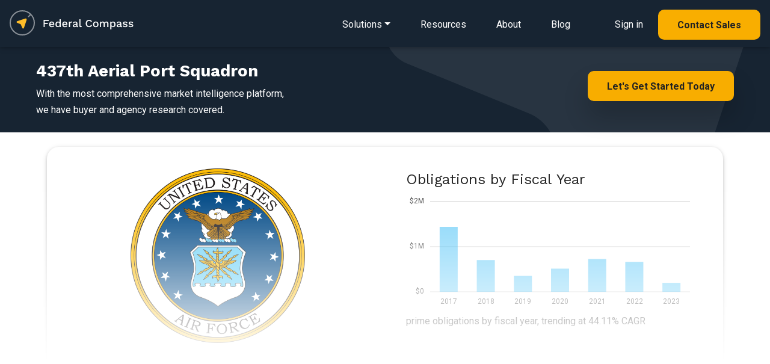

--- FILE ---
content_type: image/svg+xml
request_url: https://www.federalcompass.com/img/big-bg-arrow.svg
body_size: 1079
content:
<?xml version="1.0" encoding="UTF-8"?>
<svg width="881px" height="902px" viewBox="0 0 881 902" version="1.1" xmlns="http://www.w3.org/2000/svg" xmlns:xlink="http://www.w3.org/1999/xlink">
    <!-- Generator: Sketch 54.1 (76490) - https://sketchapp.com -->
    <title>Rectangle</title>
    <desc>Created with Sketch.</desc>
    <g id="new-colors---blue" stroke="none" stroke-width="1" fill="none" fill-rule="evenodd" opacity="0.0767066592">
        <g id="illustration-round-2" transform="translate(-559.000000, -37.000000)" fill="#FFFFFF">
            <path d="M826.189363,-60.4475495 L1497.5298,275.565786 C1546.86213,300.257166 1566.83757,360.265241 1542.14619,409.597574 C1532.48528,428.899663 1516.83188,444.553056 1497.5298,454.213966 L823.238961,791.70401 C784.13951,811.273719 736.578758,795.441735 717.009049,756.342284 C706.805377,735.955779 705.885281,712.160125 714.484288,691.046585 L834.816689,395.588887 C844.787373,371.107407 844.647415,343.671884 834.427481,319.293403 L717.743166,40.9563671 C700.838781,0.632895852 719.823701,-45.7594484 760.147172,-62.6638341 C781.431912,-71.5868122 805.550722,-70.7774183 826.189363,-60.4475495 Z" id="Rectangle" transform="translate(1130.636958, 365.636958) rotate(-45.000000) translate(-1130.636958, -365.636958) "></path>
        </g>
    </g>
</svg>